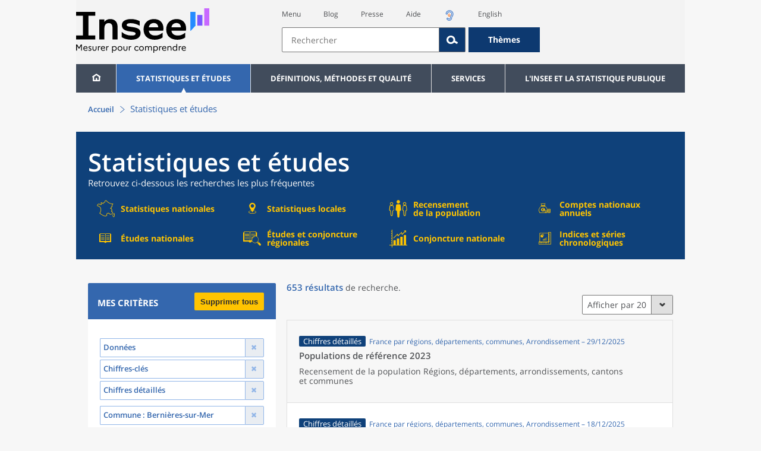

--- FILE ---
content_type: image/svg+xml
request_url: https://www.insee.fr/static/img/radio-checked.svg
body_size: 2407
content:
<?xml version="1.0" encoding="UTF-8" standalone="no"?>
<!-- Created with Inkscape (http://www.inkscape.org/) -->

<svg
   xmlns:dc="http://purl.org/dc/elements/1.1/"
   xmlns:cc="http://creativecommons.org/ns#"
   xmlns:rdf="http://www.w3.org/1999/02/22-rdf-syntax-ns#"
   xmlns:svg="http://www.w3.org/2000/svg"
   xmlns="http://www.w3.org/2000/svg"
   xmlns:sodipodi="http://sodipodi.sourceforge.net/DTD/sodipodi-0.dtd"
   xmlns:inkscape="http://www.inkscape.org/namespaces/inkscape"
   width="48px"
   height="48px"
   id="svg3798"
   version="1.1"
   inkscape:version="0.48.4 r9939"
   sodipodi:docname="radio-checked.svg">
  <defs
     id="defs3800" />
  <sodipodi:namedview
     id="base"
     pagecolor="#ffffff"
     bordercolor="#666666"
     borderopacity="1.0"
     inkscape:pageopacity="0.0"
     inkscape:pageshadow="2"
     inkscape:zoom="9.8994949"
     inkscape:cx="7.0873802"
     inkscape:cy="32.313388"
     inkscape:current-layer="layer1"
     showgrid="true"
     inkscape:grid-bbox="true"
     inkscape:document-units="px"
     inkscape:window-width="1680"
     inkscape:window-height="988"
     inkscape:window-x="1672"
     inkscape:window-y="-8"
     inkscape:window-maximized="1"
     inkscape:snap-grids="true"
     inkscape:snap-to-guides="false" />
  <metadata
     id="metadata3803">
    <rdf:RDF>
      <cc:Work
         rdf:about="">
        <dc:format>image/svg+xml</dc:format>
        <dc:type
           rdf:resource="http://purl.org/dc/dcmitype/StillImage" />
        <dc:title />
      </cc:Work>
    </rdf:RDF>
  </metadata>
  <g
     id="layer1"
     inkscape:label="Layer 1"
     inkscape:groupmode="layer">
    <path
       sodipodi:type="arc"
       style="fill:#4d4d4d;fill-opacity:1;stroke:#808080;stroke-width:0;stroke-miterlimit:4;stroke-opacity:1;stroke-dasharray:none"
       id="path2990"
       sodipodi:cx="22.425386"
       sodipodi:cy="25.877659"
       sodipodi:rx="8.485281"
       sodipodi:ry="9.2934036"
       d="m 30.910667,25.877659 a 8.485281,9.2934036 0 1 1 -16.970562,0 8.485281,9.2934036 0 1 1 16.970562,0 z"
       transform="matrix(1.0606602,0,0,0.96842883,0.21428498,-1.0606709)" />
    <path
       sodipodi:type="arc"
       style="fill:#666666;fill-opacity:0;stroke:#808080;stroke-width:1.33740127000000000;stroke-miterlimit:4;stroke-dasharray:none"
       id="path2985"
       sodipodi:cx="22.425386"
       sodipodi:cy="20.271313"
       sodipodi:rx="14.647212"
       sodipodi:ry="13.788582"
       d="m 37.072598,20.271313 a 14.647212,13.788582 0 1 1 -29.2944236,0 14.647212,13.788582 0 1 1 29.2944236,0 z"
       transform="matrix(1.434494,0,0,1.5238215,-8.1690815,-6.8898631)" />
  </g>
</svg>
